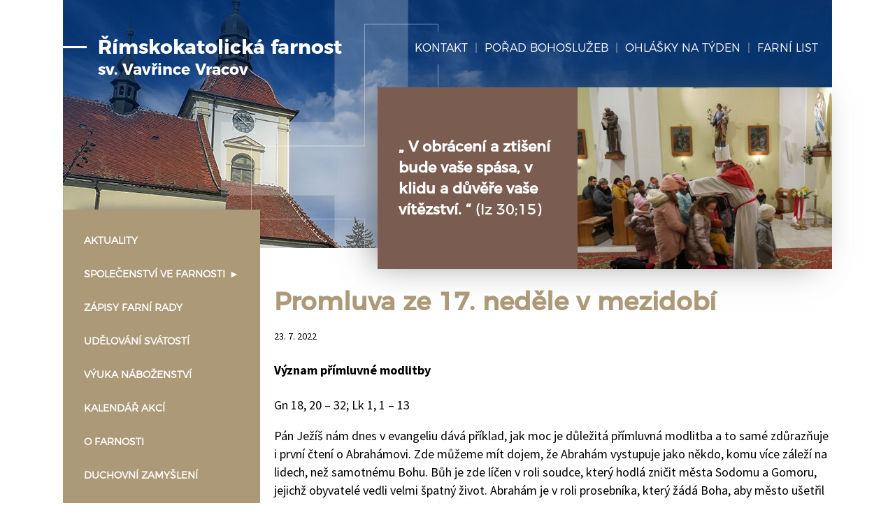

--- FILE ---
content_type: text/html; charset=UTF-8
request_url: https://www.favracov.cz/promluva-ze-17-nedele-v-mezidobi-3/
body_size: 9124
content:
<!doctype html>
<html lang="cs">
    <head>
        <meta charset="UTF-8">
        <meta http-equiv="X-UA-Compatible" content="IE=edge">
        <title>Římskokatolická farnost Vracov</title>
        <meta name="description" content="Římskokatolická farnost sv. Vavřince Vracov">
        <meta name="viewport" content="width=1140">
        <meta name="author" content="Michal Ratajsky">
        <meta name="robots" content="index, follow">
        <link rel="pingback" href="https://www.favracov.cz/xmlrpc.php" />
        <meta name='robots' content='max-image-preview:large' />
<script type="text/javascript">
window._wpemojiSettings = {"baseUrl":"https:\/\/s.w.org\/images\/core\/emoji\/14.0.0\/72x72\/","ext":".png","svgUrl":"https:\/\/s.w.org\/images\/core\/emoji\/14.0.0\/svg\/","svgExt":".svg","source":{"concatemoji":"https:\/\/www.favracov.cz\/wp-includes\/js\/wp-emoji-release.min.js?ver=6.1.9"}};
/*! This file is auto-generated */
!function(e,a,t){var n,r,o,i=a.createElement("canvas"),p=i.getContext&&i.getContext("2d");function s(e,t){var a=String.fromCharCode,e=(p.clearRect(0,0,i.width,i.height),p.fillText(a.apply(this,e),0,0),i.toDataURL());return p.clearRect(0,0,i.width,i.height),p.fillText(a.apply(this,t),0,0),e===i.toDataURL()}function c(e){var t=a.createElement("script");t.src=e,t.defer=t.type="text/javascript",a.getElementsByTagName("head")[0].appendChild(t)}for(o=Array("flag","emoji"),t.supports={everything:!0,everythingExceptFlag:!0},r=0;r<o.length;r++)t.supports[o[r]]=function(e){if(p&&p.fillText)switch(p.textBaseline="top",p.font="600 32px Arial",e){case"flag":return s([127987,65039,8205,9895,65039],[127987,65039,8203,9895,65039])?!1:!s([55356,56826,55356,56819],[55356,56826,8203,55356,56819])&&!s([55356,57332,56128,56423,56128,56418,56128,56421,56128,56430,56128,56423,56128,56447],[55356,57332,8203,56128,56423,8203,56128,56418,8203,56128,56421,8203,56128,56430,8203,56128,56423,8203,56128,56447]);case"emoji":return!s([129777,127995,8205,129778,127999],[129777,127995,8203,129778,127999])}return!1}(o[r]),t.supports.everything=t.supports.everything&&t.supports[o[r]],"flag"!==o[r]&&(t.supports.everythingExceptFlag=t.supports.everythingExceptFlag&&t.supports[o[r]]);t.supports.everythingExceptFlag=t.supports.everythingExceptFlag&&!t.supports.flag,t.DOMReady=!1,t.readyCallback=function(){t.DOMReady=!0},t.supports.everything||(n=function(){t.readyCallback()},a.addEventListener?(a.addEventListener("DOMContentLoaded",n,!1),e.addEventListener("load",n,!1)):(e.attachEvent("onload",n),a.attachEvent("onreadystatechange",function(){"complete"===a.readyState&&t.readyCallback()})),(e=t.source||{}).concatemoji?c(e.concatemoji):e.wpemoji&&e.twemoji&&(c(e.twemoji),c(e.wpemoji)))}(window,document,window._wpemojiSettings);
</script>
<style type="text/css">
img.wp-smiley,
img.emoji {
	display: inline !important;
	border: none !important;
	box-shadow: none !important;
	height: 1em !important;
	width: 1em !important;
	margin: 0 0.07em !important;
	vertical-align: -0.1em !important;
	background: none !important;
	padding: 0 !important;
}
</style>
	<link rel='stylesheet' id='colorbox-theme4-css' href='https://www.favracov.cz/wp-content/plugins/jquery-colorbox/themes/theme4/colorbox.css?ver=4.6.2' type='text/css' media='screen' />
<link rel='stylesheet' id='colorbox-css-css' href='https://www.favracov.cz/wp-content/plugins/jquery-colorbox/css/jquery-colorbox-zoom.css?ver=1.4.33' type='text/css' media='all' />
<link rel='stylesheet' id='wp-block-library-css' href='https://www.favracov.cz/wp-includes/css/dist/block-library/style.min.css?ver=6' type='text/css' media='all' />
<link rel='stylesheet' id='classic-theme-styles-css' href='https://www.favracov.cz/wp-includes/css/classic-themes.min.css?ver=1' type='text/css' media='all' />
<style id='global-styles-inline-css' type='text/css'>
body{--wp--preset--color--black: #000000;--wp--preset--color--cyan-bluish-gray: #abb8c3;--wp--preset--color--white: #ffffff;--wp--preset--color--pale-pink: #f78da7;--wp--preset--color--vivid-red: #cf2e2e;--wp--preset--color--luminous-vivid-orange: #ff6900;--wp--preset--color--luminous-vivid-amber: #fcb900;--wp--preset--color--light-green-cyan: #7bdcb5;--wp--preset--color--vivid-green-cyan: #00d084;--wp--preset--color--pale-cyan-blue: #8ed1fc;--wp--preset--color--vivid-cyan-blue: #0693e3;--wp--preset--color--vivid-purple: #9b51e0;--wp--preset--gradient--vivid-cyan-blue-to-vivid-purple: linear-gradient(135deg,rgba(6,147,227,1) 0%,rgb(155,81,224) 100%);--wp--preset--gradient--light-green-cyan-to-vivid-green-cyan: linear-gradient(135deg,rgb(122,220,180) 0%,rgb(0,208,130) 100%);--wp--preset--gradient--luminous-vivid-amber-to-luminous-vivid-orange: linear-gradient(135deg,rgba(252,185,0,1) 0%,rgba(255,105,0,1) 100%);--wp--preset--gradient--luminous-vivid-orange-to-vivid-red: linear-gradient(135deg,rgba(255,105,0,1) 0%,rgb(207,46,46) 100%);--wp--preset--gradient--very-light-gray-to-cyan-bluish-gray: linear-gradient(135deg,rgb(238,238,238) 0%,rgb(169,184,195) 100%);--wp--preset--gradient--cool-to-warm-spectrum: linear-gradient(135deg,rgb(74,234,220) 0%,rgb(151,120,209) 20%,rgb(207,42,186) 40%,rgb(238,44,130) 60%,rgb(251,105,98) 80%,rgb(254,248,76) 100%);--wp--preset--gradient--blush-light-purple: linear-gradient(135deg,rgb(255,206,236) 0%,rgb(152,150,240) 100%);--wp--preset--gradient--blush-bordeaux: linear-gradient(135deg,rgb(254,205,165) 0%,rgb(254,45,45) 50%,rgb(107,0,62) 100%);--wp--preset--gradient--luminous-dusk: linear-gradient(135deg,rgb(255,203,112) 0%,rgb(199,81,192) 50%,rgb(65,88,208) 100%);--wp--preset--gradient--pale-ocean: linear-gradient(135deg,rgb(255,245,203) 0%,rgb(182,227,212) 50%,rgb(51,167,181) 100%);--wp--preset--gradient--electric-grass: linear-gradient(135deg,rgb(202,248,128) 0%,rgb(113,206,126) 100%);--wp--preset--gradient--midnight: linear-gradient(135deg,rgb(2,3,129) 0%,rgb(40,116,252) 100%);--wp--preset--duotone--dark-grayscale: url('#wp-duotone-dark-grayscale');--wp--preset--duotone--grayscale: url('#wp-duotone-grayscale');--wp--preset--duotone--purple-yellow: url('#wp-duotone-purple-yellow');--wp--preset--duotone--blue-red: url('#wp-duotone-blue-red');--wp--preset--duotone--midnight: url('#wp-duotone-midnight');--wp--preset--duotone--magenta-yellow: url('#wp-duotone-magenta-yellow');--wp--preset--duotone--purple-green: url('#wp-duotone-purple-green');--wp--preset--duotone--blue-orange: url('#wp-duotone-blue-orange');--wp--preset--font-size--small: 13px;--wp--preset--font-size--medium: 20px;--wp--preset--font-size--large: 36px;--wp--preset--font-size--x-large: 42px;--wp--preset--spacing--20: 0.44rem;--wp--preset--spacing--30: 0.67rem;--wp--preset--spacing--40: 1rem;--wp--preset--spacing--50: 1.5rem;--wp--preset--spacing--60: 2.25rem;--wp--preset--spacing--70: 3.38rem;--wp--preset--spacing--80: 5.06rem;}:where(.is-layout-flex){gap: 0.5em;}body .is-layout-flow > .alignleft{float: left;margin-inline-start: 0;margin-inline-end: 2em;}body .is-layout-flow > .alignright{float: right;margin-inline-start: 2em;margin-inline-end: 0;}body .is-layout-flow > .aligncenter{margin-left: auto !important;margin-right: auto !important;}body .is-layout-constrained > .alignleft{float: left;margin-inline-start: 0;margin-inline-end: 2em;}body .is-layout-constrained > .alignright{float: right;margin-inline-start: 2em;margin-inline-end: 0;}body .is-layout-constrained > .aligncenter{margin-left: auto !important;margin-right: auto !important;}body .is-layout-constrained > :where(:not(.alignleft):not(.alignright):not(.alignfull)){max-width: var(--wp--style--global--content-size);margin-left: auto !important;margin-right: auto !important;}body .is-layout-constrained > .alignwide{max-width: var(--wp--style--global--wide-size);}body .is-layout-flex{display: flex;}body .is-layout-flex{flex-wrap: wrap;align-items: center;}body .is-layout-flex > *{margin: 0;}:where(.wp-block-columns.is-layout-flex){gap: 2em;}.has-black-color{color: var(--wp--preset--color--black) !important;}.has-cyan-bluish-gray-color{color: var(--wp--preset--color--cyan-bluish-gray) !important;}.has-white-color{color: var(--wp--preset--color--white) !important;}.has-pale-pink-color{color: var(--wp--preset--color--pale-pink) !important;}.has-vivid-red-color{color: var(--wp--preset--color--vivid-red) !important;}.has-luminous-vivid-orange-color{color: var(--wp--preset--color--luminous-vivid-orange) !important;}.has-luminous-vivid-amber-color{color: var(--wp--preset--color--luminous-vivid-amber) !important;}.has-light-green-cyan-color{color: var(--wp--preset--color--light-green-cyan) !important;}.has-vivid-green-cyan-color{color: var(--wp--preset--color--vivid-green-cyan) !important;}.has-pale-cyan-blue-color{color: var(--wp--preset--color--pale-cyan-blue) !important;}.has-vivid-cyan-blue-color{color: var(--wp--preset--color--vivid-cyan-blue) !important;}.has-vivid-purple-color{color: var(--wp--preset--color--vivid-purple) !important;}.has-black-background-color{background-color: var(--wp--preset--color--black) !important;}.has-cyan-bluish-gray-background-color{background-color: var(--wp--preset--color--cyan-bluish-gray) !important;}.has-white-background-color{background-color: var(--wp--preset--color--white) !important;}.has-pale-pink-background-color{background-color: var(--wp--preset--color--pale-pink) !important;}.has-vivid-red-background-color{background-color: var(--wp--preset--color--vivid-red) !important;}.has-luminous-vivid-orange-background-color{background-color: var(--wp--preset--color--luminous-vivid-orange) !important;}.has-luminous-vivid-amber-background-color{background-color: var(--wp--preset--color--luminous-vivid-amber) !important;}.has-light-green-cyan-background-color{background-color: var(--wp--preset--color--light-green-cyan) !important;}.has-vivid-green-cyan-background-color{background-color: var(--wp--preset--color--vivid-green-cyan) !important;}.has-pale-cyan-blue-background-color{background-color: var(--wp--preset--color--pale-cyan-blue) !important;}.has-vivid-cyan-blue-background-color{background-color: var(--wp--preset--color--vivid-cyan-blue) !important;}.has-vivid-purple-background-color{background-color: var(--wp--preset--color--vivid-purple) !important;}.has-black-border-color{border-color: var(--wp--preset--color--black) !important;}.has-cyan-bluish-gray-border-color{border-color: var(--wp--preset--color--cyan-bluish-gray) !important;}.has-white-border-color{border-color: var(--wp--preset--color--white) !important;}.has-pale-pink-border-color{border-color: var(--wp--preset--color--pale-pink) !important;}.has-vivid-red-border-color{border-color: var(--wp--preset--color--vivid-red) !important;}.has-luminous-vivid-orange-border-color{border-color: var(--wp--preset--color--luminous-vivid-orange) !important;}.has-luminous-vivid-amber-border-color{border-color: var(--wp--preset--color--luminous-vivid-amber) !important;}.has-light-green-cyan-border-color{border-color: var(--wp--preset--color--light-green-cyan) !important;}.has-vivid-green-cyan-border-color{border-color: var(--wp--preset--color--vivid-green-cyan) !important;}.has-pale-cyan-blue-border-color{border-color: var(--wp--preset--color--pale-cyan-blue) !important;}.has-vivid-cyan-blue-border-color{border-color: var(--wp--preset--color--vivid-cyan-blue) !important;}.has-vivid-purple-border-color{border-color: var(--wp--preset--color--vivid-purple) !important;}.has-vivid-cyan-blue-to-vivid-purple-gradient-background{background: var(--wp--preset--gradient--vivid-cyan-blue-to-vivid-purple) !important;}.has-light-green-cyan-to-vivid-green-cyan-gradient-background{background: var(--wp--preset--gradient--light-green-cyan-to-vivid-green-cyan) !important;}.has-luminous-vivid-amber-to-luminous-vivid-orange-gradient-background{background: var(--wp--preset--gradient--luminous-vivid-amber-to-luminous-vivid-orange) !important;}.has-luminous-vivid-orange-to-vivid-red-gradient-background{background: var(--wp--preset--gradient--luminous-vivid-orange-to-vivid-red) !important;}.has-very-light-gray-to-cyan-bluish-gray-gradient-background{background: var(--wp--preset--gradient--very-light-gray-to-cyan-bluish-gray) !important;}.has-cool-to-warm-spectrum-gradient-background{background: var(--wp--preset--gradient--cool-to-warm-spectrum) !important;}.has-blush-light-purple-gradient-background{background: var(--wp--preset--gradient--blush-light-purple) !important;}.has-blush-bordeaux-gradient-background{background: var(--wp--preset--gradient--blush-bordeaux) !important;}.has-luminous-dusk-gradient-background{background: var(--wp--preset--gradient--luminous-dusk) !important;}.has-pale-ocean-gradient-background{background: var(--wp--preset--gradient--pale-ocean) !important;}.has-electric-grass-gradient-background{background: var(--wp--preset--gradient--electric-grass) !important;}.has-midnight-gradient-background{background: var(--wp--preset--gradient--midnight) !important;}.has-small-font-size{font-size: var(--wp--preset--font-size--small) !important;}.has-medium-font-size{font-size: var(--wp--preset--font-size--medium) !important;}.has-large-font-size{font-size: var(--wp--preset--font-size--large) !important;}.has-x-large-font-size{font-size: var(--wp--preset--font-size--x-large) !important;}
.wp-block-navigation a:where(:not(.wp-element-button)){color: inherit;}
:where(.wp-block-columns.is-layout-flex){gap: 2em;}
.wp-block-pullquote{font-size: 1.5em;line-height: 1.6;}
</style>
<link rel='stylesheet' id='cpsh-shortcodes-css' href='https://www.favracov.cz/wp-content/plugins/column-shortcodes//assets/css/shortcodes.css?ver=1.0.1' type='text/css' media='all' />
<link rel='stylesheet' id='contact-form-7-css' href='https://www.favracov.cz/wp-content/plugins/contact-form-7/includes/css/styles.css?ver=5.7.2' type='text/css' media='all' />
<link rel='stylesheet' id='dashicons-css' href='https://www.favracov.cz/wp-includes/css/dashicons.min.css?ver=6' type='text/css' media='all' />
<link rel='stylesheet' id='post-views-counter-frontend-css' href='https://www.favracov.cz/wp-content/plugins/post-views-counter/css/frontend.min.css?ver=1.3.12' type='text/css' media='all' />
<link rel='stylesheet' id='reset-css' href='https://www.favracov.cz/wp-content/themes/favracov/css/normalize.css?ver=6' type='text/css' media='all' />
<link rel='stylesheet' id='style-css' href='https://www.favracov.cz/wp-content/themes/favracov/style.css?ver=6' type='text/css' media='all' />
<!--[if lt IE 10]>
<link rel='stylesheet' id='ie9-css' href='https://www.favracov.cz/wp-content/themes/favracov/css/ie9.css?ver=6' type='text/css' media='all' />
<![endif]-->
<!--[if lt IE 9]>
<link rel='stylesheet' id='ie8-css' href='https://www.favracov.cz/wp-content/themes/favracov/css/ie8.css?ver=6' type='text/css' media='all' />
<![endif]-->
<script type='text/javascript' src='https://www.favracov.cz/wp-includes/js/jquery/jquery.min.js?ver=3.6.1' id='jquery-core-js'></script>
<script type='text/javascript' src='https://www.favracov.cz/wp-includes/js/jquery/jquery-migrate.min.js?ver=3.3.2' id='jquery-migrate-js'></script>
<!--[if lt IE 9]>
<script type='text/javascript' src='https://www.favracov.cz/wp-content/themes/favracov/js/html5shiv.min.js?ver=6.1.9' id='shiv-js'></script>
<![endif]-->
<link rel="https://api.w.org/" href="https://www.favracov.cz/wp-json/" /><link rel="alternate" type="application/json" href="https://www.favracov.cz/wp-json/wp/v2/posts/8155" /><link rel="EditURI" type="application/rsd+xml" title="RSD" href="https://www.favracov.cz/xmlrpc.php?rsd" />
<link rel="wlwmanifest" type="application/wlwmanifest+xml" href="https://www.favracov.cz/wp-includes/wlwmanifest.xml" />
<meta name="generator" content="WordPress 6.1.9" />
<link rel="canonical" href="https://www.favracov.cz/promluva-ze-17-nedele-v-mezidobi-3/" />
<link rel='shortlink' href='https://www.favracov.cz/?p=8155' />
<link rel="alternate" type="application/json+oembed" href="https://www.favracov.cz/wp-json/oembed/1.0/embed?url=https%3A%2F%2Fwww.favracov.cz%2Fpromluva-ze-17-nedele-v-mezidobi-3%2F" />
<link rel="alternate" type="text/xml+oembed" href="https://www.favracov.cz/wp-json/oembed/1.0/embed?url=https%3A%2F%2Fwww.favracov.cz%2Fpromluva-ze-17-nedele-v-mezidobi-3%2F&#038;format=xml" />
<link rel="icon" href="https://www.favracov.cz/wp-content/uploads/2017/02/cropped-church-favicon-32x32.png" sizes="32x32" />
<link rel="icon" href="https://www.favracov.cz/wp-content/uploads/2017/02/cropped-church-favicon-192x192.png" sizes="192x192" />
<link rel="apple-touch-icon" href="https://www.favracov.cz/wp-content/uploads/2017/02/cropped-church-favicon-180x180.png" />
<meta name="msapplication-TileImage" content="https://www.favracov.cz/wp-content/uploads/2017/02/cropped-church-favicon-270x270.png" />
    </head>
    <body class="post-template-default single single-post postid-8155 single-format-standard">
        <header id="master-header">
            <div id="line-before-logo"></div>
            <div id="logo">
                <a href="https://www.favracov.cz/">
                    Římskokatolická farnost<br />
                    <span class="sub">sv. Vavřince Vracov</span>
                </a>
            </div>
                        <nav class="site-navigation">
                <div class="menu-hlavni-nabidka-container"><ul id="menu-hlavni-nabidka" class="primary-menu"><li id="menu-item-5292" class="menu-item menu-item-type-post_type menu-item-object-page menu-item-5292"><span class="separator">|</span><a href="https://www.favracov.cz/kontakt/"><span>Kontakt</span></a></li>
<li id="menu-item-5294" class="menu-item menu-item-type-post_type menu-item-object-page menu-item-5294"><span class="separator">|</span><a href="https://www.favracov.cz/porad-bohosluzeb/"><span>Pořad bohoslužeb</span></a></li>
<li id="menu-item-5293" class="menu-item menu-item-type-post_type menu-item-object-page menu-item-5293"><span class="separator">|</span><a href="https://www.favracov.cz/ohlasky-na-tyden/"><span>Ohlášky na týden</span></a></li>
<li id="menu-item-5291" class="menu-item menu-item-type-post_type menu-item-object-page menu-item-5291"><span class="separator">|</span><a href="https://www.favracov.cz/farni-list/"><span>Farní list</span></a></li>
</ul></div>            </nav>
                        <div class="window clearfix">
                                <div class="left">
                    <div class="quote">
                        <strong>&bdquo; V obrácení a ztišení bude vaše spása, v klidu a důvěře vaše vítězství. &ldquo;</strong>
                                                    (Iz 30;15)
                                            </div>
                </div>
                                                <div class="right">
                    <img src="https://www.favracov.cz/wp-content/uploads/2026/01/cropped-IMG_7247.jpg" height="340" width="364" alt="" />
                </div>
                            </div>
        </header>
        <section id="sidebar">
                        <nav class="site-navigation">
                <div class="menu-postranni-nabidka-container"><ul id="menu-postranni-nabidka" class="side-menu"><li id="menu-item-582" class="menu-item menu-item-type-custom menu-item-object-custom menu-item-home menu-item-582"><a href="https://www.favracov.cz"><span>Aktuality</span></a></li>
<li id="menu-item-449" class="menu-item menu-item-type-custom menu-item-object-custom menu-item-has-children menu-item-449"><a href="#"><span>Společenství ve farnosti</span></a>
<ul class="sub-menu">
	<li id="menu-item-422" class="menu-item menu-item-type-post_type menu-item-object-page menu-item-422"><a href="https://www.favracov.cz/modlitby-matek/"><span>Modlitby matek</span></a></li>
	<li id="menu-item-421" class="menu-item menu-item-type-post_type menu-item-object-page menu-item-421"><a href="https://www.favracov.cz/maminky-na-materske-dovolene/"><span>Maminky na mateřské dovolené</span></a></li>
	<li id="menu-item-419" class="menu-item menu-item-type-post_type menu-item-object-page menu-item-419"><a href="https://www.favracov.cz/spolecenstvi-senioru/"><span>Společenství seniorů</span></a></li>
	<li id="menu-item-418" class="menu-item menu-item-type-post_type menu-item-object-page menu-item-418"><a href="https://www.favracov.cz/biblicka-hodina/"><span>Setkání nad Biblí</span></a></li>
	<li id="menu-item-417" class="menu-item menu-item-type-post_type menu-item-object-page menu-item-417"><a href="https://www.favracov.cz/scholicka/"><span>Scholička</span></a></li>
</ul>
</li>
<li id="menu-item-10466" class="menu-item menu-item-type-taxonomy menu-item-object-category menu-item-10466"><a href="https://www.favracov.cz/category/zapisy-farni-rady/"><span>Zápisy farní rady</span></a></li>
<li id="menu-item-365" class="menu-item menu-item-type-post_type menu-item-object-page menu-item-365"><a href="https://www.favracov.cz/udelovani-svatosti/"><span>Udělování svátostí</span></a></li>
<li id="menu-item-350" class="menu-item menu-item-type-post_type menu-item-object-page menu-item-350"><a href="https://www.favracov.cz/vyuka-nabozenstvi/"><span>Výuka náboženství</span></a></li>
<li id="menu-item-349" class="menu-item menu-item-type-post_type menu-item-object-page menu-item-349"><a href="https://www.favracov.cz/kalendar-akci/"><span>Kalendář akcí</span></a></li>
<li id="menu-item-351" class="menu-item menu-item-type-post_type menu-item-object-page menu-item-351"><a href="https://www.favracov.cz/o-farnosti/"><span>O farnosti</span></a></li>
<li id="menu-item-439" class="menu-item menu-item-type-taxonomy menu-item-object-category current-post-ancestor current-menu-parent current-post-parent menu-item-439"><a href="https://www.favracov.cz/category/duchovni-zamysleni/"><span>Duchovní zamyšlení</span></a></li>
<li id="menu-item-442" class="menu-item menu-item-type-taxonomy menu-item-object-category menu-item-442"><a href="https://www.favracov.cz/category/fotogalerie/"><span>Fotogalerie</span></a></li>
<li id="menu-item-363" class="menu-item menu-item-type-post_type menu-item-object-page menu-item-363"><a href="https://www.favracov.cz/zajimave-odkazy/"><span>Dotační podpora</span></a></li>
</ul></div>            </nav>
                        <div id="kostel"></div>
        </section><div id="main">
    <section id="primary" class="site-content" role="main">
                                                                            <article id="post-8155">
    <header>
        <h1>Promluva ze 17. neděle v mezidobí</h1>
                    <span class="date">23. 7. 2022</span>
            </header>
    <h4>Význam přímluvné modlitby</h4>
<p><span id="more-8155"></span></p>
<p>Gn 18, 20 – 32; Lk 1, 1 – 13</p>
<p>Pán Ježíš nám dnes v evangeliu dává příklad, jak moc je důležitá přímluvná modlitba a to samé zdůrazňuje i první čtení o Abrahámovi. Zde můžeme mít dojem, že Abrahám vystupuje jako někdo, komu více záleží na lidech, než samotnému Bohu. Bůh je zde líčen v roli soudce, který hodlá zničit města Sodomu a Gomoru, jejichž obyvatelé vedli velmi špatný život. Abrahám je v roli prosebníka, který žádá Boha, aby město ušetřil kvůli malému počtu dobrých lidí, kteří zde žijí.</p>
<p>Začíná prosit za padesát spravedlivých a toto číslo postupně snižuje, až skončí u deseti. Víme, že nakonec se zde nenašlo ani těch deset spravedlivých a město bylo zničeno. Přesto je ta ukázka Abrahámových proseb důležitá. Samozřejmě, že Bohu nesmírně záleží na každém člověku, ale on také chce, aby se věřící lidé učili také zodpovědnosti za druhé. Proto se v tomto případě Bůh snad záměrně projevuje jako ten, kdo sesílá spravedlivý trest, aby si lidé uvědomili, že potřebují prosit o jeho milosrdenství.</p>
<p>Pokud jste se setkali s obsahem nějakých mariánských zjevení, mohlo vás zarazit, když je tam řečeno, jak Panna Maria potřebuje naše modlitby, aby mohla zadržet trestající Boží ruku a odvrátit pohromy, které mají přijít. Někteří teologové pak taková zjevení odsuzují, protože Panně Marii přece nemůže záležet na záchraně lidí víc než Nebeskému Otci. Jenže i tady může jít o něco podobného jako tehdy s Abrahámem.</p>
<p>Panna Maria, i když je Matkou Boží, pořád je člověkem jako my. A snad právě proto, aby Bůh ukázal, jak je důležitá role člověka, dává jejímu vlivu určitý prostor jakoby namísto sebe. Jeho milosrdenství totiž není nějaká samozřejmost, a pokud by lidé o ně nestáli, pak má být jasné, že spravedlnost bez milosrdenství nutně přinese světu záhubu. Bůh snad záměrně na lidi působí tak, aby bylo jasné, že lidstvo si nic jiného než záhubu nezaslouží. Ponechává si tvář soudce, který vynáší rozsudek, aby bylo zřejmé, proč je nutné o milosrdenství prosit.</p>
<p>A tím dává jak Abrahámovi, tak Panně Marii prostor, aby dali ostatním svými přímluvnými modlitbami příklad. Lidé mají pochopit, že Bůh nám chce prokázat své milosrdenství, ale člověk musí nejprve ukázat, že o to stojí.</p>
<p>Až když se aspoň někdo začne s důvěrou v modlitbě obracet k Bohu, má Boží slitování možnost se projevit. Když se však nenašlo v Sodomě a Gomoře ani deset lidí, kteří by se k Bohu obrátili, stala se zkáza těchto měst znamením, k čemu směřuje lidský život bez Boha a úsilí o dobro. Bůh chce na 1. místě zachránit lidem věčný život, a když už to nejde jinak, použije i takovýto způsob varování. Zdálo by se tedy, že Abrahámovy prosby byli zbytečné. On však prokázal dobrou vůli a to bylo to podstatné. I když nebylo zachráněno město, přece alespoň jako jediní hodni záchrany byli z města vyvedeni Lot a jeho rodina.</p>
<p>My taky můžeme mít někdy pocit, že všechny naše modlitby a oběti, které Bohu přinášíme třeba za něčí obrácení, jsou zbytečné. Musíme si ale uvědomit, že my nejsme zodpovědní za výsledek a ani si ho nemůžeme nárokovat. My máme odpovědnost pouze za svůj postoj a úmysl a tato hodnota se u Boha nikdy neztratí. Ve svých přímluvných modlitbách máme příležitost ukázat svoji důvěru Bohu. Je to vyjádření víry, že nespoléháme jen na výsledky svého vlastního úsilí, ale že chceme dát prostor zejména Božímu působení. Jak se ale to Boží působení projeví, to máme nechat na něm.</p>
<p>Sám na svých zkušenostech si uvědomuji, že pokud se modlím za věci, které se týkají mně osobně, vždycky jsem mohl dříve nebo později poznat nějaký výsledek. Když se však modlím za nějakou záležitost jiného člověka, někdy nevidím celé roky žádný účinek.</p>
<p>Když totiž prosíme za jiné lidi, vyprošujeme sice pro ně Boží milost, která jim určitě je k dispozici, ale naše modlitby mohou druhému člověku pomoci jen do takové míry, do jaké on sám bude o to stát. Proto se někdy může zdát, že naše modlitby nemají žádný vliv. To neznamená, že nemají žádnou hodnotu. Možná, že v některých případech poznáme až na věčnosti, jak Bůh odpověděl na naše volání. Jenom je důležité nenechat se odradit zdánlivým neúspěchem a nevyslyšením.</p>
<p>Někdy tedy může být účinek modliteb přímo velkolepý až zázračný a jindy třeba velmi nenápadný a skrytý. Ale kdo je pozorný a vnímavý vůči tomu, jak Bůh jedná v našich životech, ten rozezná i ty nepatrné zázraky, které jiní považují za náhody, nebo jim ani nevěnují pozornost. Jen s touto otevřeností a vytrvalostí při modlitbě můžeme pak také získat řadu vlastních zkušeností s tím, jak Bůh odpovídá na naše prosby mnohem lepším způsobem, než jsme čekali.</p>
<p>Dnešní téma ukazuje, jak velmi je v církvi důležitá přímluvná modlitba a také to, když se věřící k takovým modlitbám také spolu setkávají. Nějaké přímluvy sice zazní při každé mši svaté, ale když se najdou lidé, kteří společně vloží do takové modlitby zvláštní úsilí a naléhavost, pak to bude mít mnohem větší dopad. Když se třeba lidé spojí, aby vyprosili místnímu farnímu společenství obnovu víry nebo potřebné dary Ducha svatého, pak je to ten nejlepší předpoklad, aby se moc Boží milosti mohla citelně projevit.</p>
<p>otec Josef</p>
    <a href="https://www.favracov.cz/"><span class="meta-nav">&larr;</span> Zpět na titulní stránku</a></article>                                                    </section>
</div>
    <div class="clearfix"></div>
    <footer id="master-footer">
        <div class="clearfix">
                        <div class="left">
                                    <h2>Nejbližší bohoslužby</h2>
                    <div class="line-after-heading"></div>
                                                                        <table class="bohosluzby">
                                                                            <tr>
                                <td class="nowrap">Pá 23.1.</td>
                                <td class="nowrap">17:30</td>
                                <td>
                                    <div class="title">Za + Marii Mezihorákovu, + rodiče, + sestru, s prosbou o dar zdraví a Boží požehnání pro * rodinu</div>
                                </td>
                            </tr>
                                                    <tr>
                                <td class="nowrap">Ne 25.1.</td>
                                <td class="nowrap">10:30</td>
                                <td>
                                    <div class="title">3. neděle v mezidobí – Neděle Božího slova</div>
                                </td>
                            </tr>
                                                    <tr>
                                <td class="nowrap">Po 26.1.</td>
                                <td class="nowrap">15:00</td>
                                <td>
                                    <div class="title">Mše svatá na Chamartinu</div>
                                </td>
                            </tr>
                                                    <tr>
                                <td class="nowrap">Pá 30.1.</td>
                                <td class="nowrap">17:30</td>
                                <td>
                                    <div class="title">Za + rodiče Mezihorákovy a Bystřické, + prarodiče, za dar zdraví a Boží požehnání pro * rodinu</div>
                                </td>
                            </tr>
                                            </table>
                                            <p>
                            <a href="https://www.favracov.cz/porad-bohosluzeb/">více&hellip;</a>
                        </p>
                                                                    </div>
                        <div class="window">
                <h2>Kontakt</h2>
                <div class="line-after-heading"></div>
                <div class="address">
                                            <p>Římskokatolická farnost Vracov<br />
Náměstí Míru 50, 696 42 Vracov</p>
                                                            <p>
                                                    <strong>+420 739 344 040</strong><br />
                                                                            <a href="mailto:favracov@ado.cz">f&#97;&#118;r&#97;c&#111;v&#64;&#97;&#100;&#111;.&#99;&#122;</a>
                                            </p>
                                    </div>
            </div>
        </div>
        <div class="copy">&copy; Římskokatolická farnost sv. Vavřince Vracov</div>
        <div class="wp">
            <a href="https://www.favracov.cz/wp-login.php">
                <img width="24" src="https://www.favracov.cz/wp-content/themes/favracov/images/wordpress.png" alt="Login" />
            </a>
        </div>
    </footer>
    <div class="back-to-top">
        <a href="#"><img width="80" src="https://www.favracov.cz/wp-content/themes/favracov/images/up-arrow.png" alt="Nahoru" /></a>
    </div>
    <script type='text/javascript' id='colorbox-js-extra'>
/* <![CDATA[ */
var jQueryColorboxSettingsArray = {"jQueryColorboxVersion":"4.6.2","colorboxInline":"false","colorboxIframe":"false","colorboxGroupId":"","colorboxTitle":"","colorboxWidth":"false","colorboxHeight":"false","colorboxMaxWidth":"false","colorboxMaxHeight":"false","colorboxSlideshow":"false","colorboxSlideshowAuto":"false","colorboxScalePhotos":"true","colorboxPreloading":"true","colorboxOverlayClose":"true","colorboxLoop":"true","colorboxEscKey":"true","colorboxArrowKey":"true","colorboxScrolling":"true","colorboxOpacity":"0.85","colorboxTransition":"elastic","colorboxSpeed":"350","colorboxSlideshowSpeed":"2500","colorboxClose":"zav\u0159\u00edt","colorboxNext":"dal\u0161\u00ed","colorboxPrevious":"p\u0159edchoz\u00ed","colorboxSlideshowStart":"Spustit prezentaci","colorboxSlideshowStop":"Zastavit prezentaci","colorboxCurrent":"{current} z {total} obr\u00e1zk\u016f","colorboxXhrError":"Selhalo na\u010dten\u00ed tohoto obsahu.","colorboxImgError":"Selhalo na\u010dten\u00ed tohoto obr\u00e1zku.","colorboxImageMaxWidth":"90%","colorboxImageMaxHeight":"90%","colorboxImageHeight":"false","colorboxImageWidth":"false","colorboxLinkHeight":"false","colorboxLinkWidth":"false","colorboxInitialHeight":"100","colorboxInitialWidth":"300","autoColorboxJavaScript":"","autoHideFlash":"","autoColorbox":"true","autoColorboxGalleries":"","addZoomOverlay":"true","useGoogleJQuery":"","colorboxAddClassToLinks":""};
/* ]]> */
</script>
<script type='text/javascript' src='https://www.favracov.cz/wp-content/plugins/jquery-colorbox/js/jquery.colorbox-min.js?ver=1.4.33' id='colorbox-js'></script>
<script type='text/javascript' src='https://www.favracov.cz/wp-content/plugins/jquery-colorbox/js/jquery-colorbox-wrapper-min.js?ver=4.6.2' id='colorbox-wrapper-js'></script>
<script type='text/javascript' src='https://www.favracov.cz/wp-content/plugins/contact-form-7/includes/swv/js/index.js?ver=5.7.2' id='swv-js'></script>
<script type='text/javascript' id='contact-form-7-js-extra'>
/* <![CDATA[ */
var wpcf7 = {"api":{"root":"https:\/\/www.favracov.cz\/wp-json\/","namespace":"contact-form-7\/v1"}};
/* ]]> */
</script>
<script type='text/javascript' src='https://www.favracov.cz/wp-content/plugins/contact-form-7/includes/js/index.js?ver=5.7.2' id='contact-form-7-js'></script>
<script type='text/javascript' src='https://www.favracov.cz/wp-content/themes/favracov/js/main.js?ver=6.1.9' id='main-js'></script>
</body>
</html>

--- FILE ---
content_type: text/javascript
request_url: https://www.favracov.cz/wp-content/themes/favracov/js/main.js?ver=6.1.9
body_size: 300
content:
jQuery(document).ready(function($) {
    $('.gallery').each(function(g) {
        var id = '9999' + $(this).attr('id').replace(/gallery-(\d+)/, '$1');

        $('img[class*=colorbox-]', this).each(function (a) {
            $(this).attr('class', $(this).attr('class').replace(/colorbox-\d+/, 'colorbox-' + id));
        });
    });

    //
    // Rozbalovac menu
    //
    $('li.menu-item-has-children > a').each(function () {
        var $t = $(this);
        var $e = $('<span/>').addClass('toggler');
        var $sub = $(this).parent().children('ul.sub-menu').first();
        if ($sub.is(':visible'))
            $e.html('&#9660;');
        else
            $e.html('&#9658;');
        $t.append(' ');
        $t.after($e);
        $t.on('click', function(e) {
            if ($sub.is(':visible')) {
                $sub.slideUp('fast');
                $t.next().html('&#9658;');
            } else {
                $sub.slideDown('fast');
                $t.next().html('&#9660;');
            }
            e.preventDefault();
            e.stopPropagation();
        });
    });

    //
    // Tlacitko pro prechod na vrchol stranky
    //
    $(document).on('scroll', function () {
        if ($(document).scrollTop() > 600)
            $('.back-to-top').fadeIn();
        else
            $('.back-to-top').fadeOut();
    });
    $(document).on('click', '.back-to-top a', function (e) {
        e.preventDefault();
        $('html,body').animate({
            scrollTop: 0
        }, 500);
    });
});
